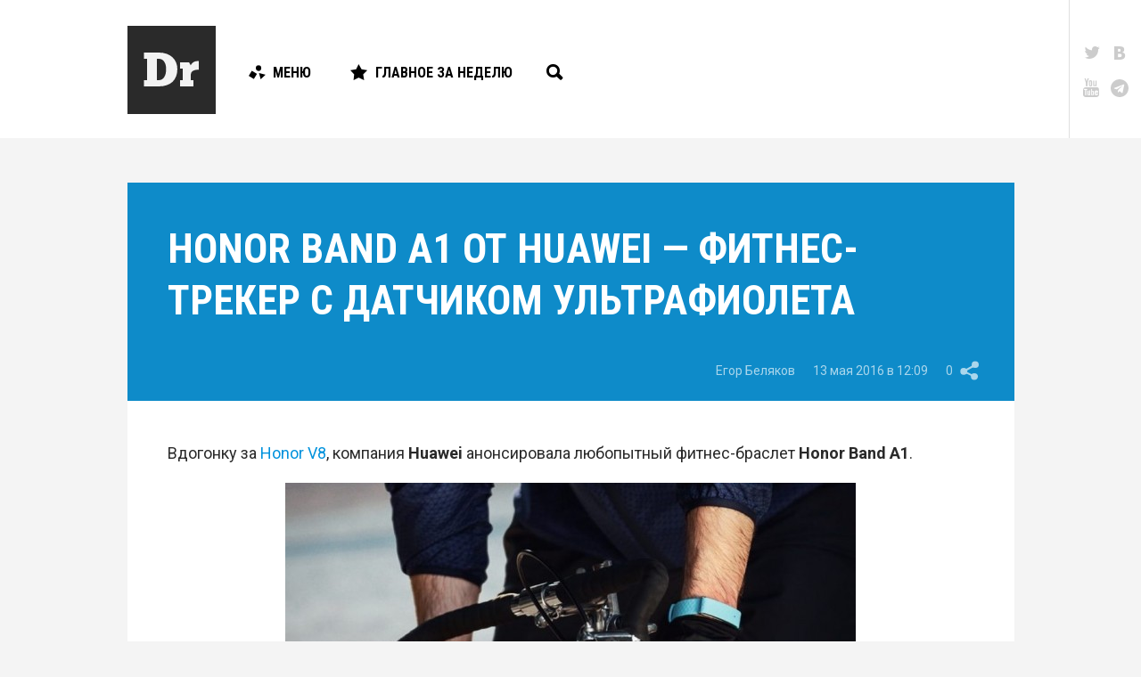

--- FILE ---
content_type: text/html; charset=UTF-8
request_url: https://droider.ru/post/honor-band-a1-ot-huawei-fitnes-treker-s-datchikom-ultrafioleta-13-05-2016/
body_size: 14909
content:
<!DOCTYPE html>
<html dir="ltr" lang="ru-RU" prefix="og: https://ogp.me/ns#" class="d-hover">

<head>
	<!-- Meta -->
	<meta charset="UTF-8">
	<meta name="viewport" content="width=device-width, initial-scale=1, maximum-scale=1, user-scalable=no" />
	<meta name="SKYPE_TOOLBAR" content="SKYPE_TOOLBAR_PARSER_COMPATIBLE" />

	<link rel="profile" href="http://gmpg.org/xfn/11">
	<link rel="pingback" href="https://droider.ru/xmlrpc.php">
	<meta name="yandex-verification" content="51cb6bebdb49f91f" />

	<!-- Stylesheet -->
	<link href="https://fonts.googleapis.com/css?family=Roboto:100,300,300italic,400,700|Roboto+Condensed:700,400,300&subset=latin,cyrillic" rel="stylesheet" />
	<link href="https://droider.ru/wp-content/themes/droider/frontend/build/css/style.css?v=5" rel="stylesheet" />
	<link href="https://droider.ru/wp-content/themes/droider/frontend/build/css/jquery.fancybox.css" rel="stylesheet" />

	<!-- Icons -->
	<link rel="shortcut icon" href="https://droider.ru/wp-content/themes/droider/frontend/build/images/icon/favicon.ico" />
	<link rel="icon" sizes="16x16 32x32 64x64" href="https://droider.ru/wp-content/themes/droider/frontend/build/images/icon/favicon.ico" />
	<link rel="apple-touch-icon" sizes="57x57" href="https://droider.ru/wp-content/themes/droider/frontend/build/images/icon/favicon-57.png" />
	<link rel="apple-touch-icon" sizes="60x60" href="https://droider.ru/wp-content/themes/droider/frontend/build/images/icon/favicon-60.png" />
	<link rel="apple-touch-icon" sizes="72x72" href="https://droider.ru/wp-content/themes/droider/frontend/build/images/icon/favicon-72.png" />
	<link rel="apple-touch-icon" sizes="76x76" href="https://droider.ru/wp-content/themes/droider/frontend/build/images/icon/favicon-76.png" />
	<link rel="apple-touch-icon" sizes="114x114" href="https://droider.ru/wp-content/themes/droider/frontend/build/images/icon/favicon-114.png" />
	<link rel="apple-touch-icon" sizes="120x120" href="https://droider.ru/wp-content/themes/droider/frontend/build/images/icon/favicon-120.png" />
	<link rel="apple-touch-icon" sizes="144x144" href="https://droider.ru/wp-content/themes/droider/frontend/build/images/icon/favicon-144.png" />
	<link rel="apple-touch-icon" sizes="152x152" href="https://droider.ru/wp-content/themes/droider/frontend/build/images/icon/favicon-152.png" />
	<link rel="apple-touch-icon" sizes="180x180" href="https://droider.ru/wp-content/themes/droider/frontend/build/images/icon/favicon-180.png" />

	<!-- JS -->
	<script src="https://ajax.googleapis.com/ajax/libs/jquery/1.11.2/jquery.min.js"></script>
	<script src="https://droider.ru/wp-content/themes/droider/frontend/build/js/modernizr.js"></script>


	<title>Honor Band A1 от Huawei - фитнес-трекер с датчиком ультрафиолета | Droider.ru</title>

		<!-- All in One SEO 4.9.3 - aioseo.com -->
	<meta name="description" content="Главная особенность новинки — наличие ультрафиолетового сенсора, измеряющего силу УФ-лучей." />
	<meta name="robots" content="max-image-preview:large" />
	<meta name="author" content="Егор Беляков"/>
	<link rel="canonical" href="https://droider.ru/post/honor-band-a1-ot-huawei-fitnes-treker-s-datchikom-ultrafioleta-13-05-2016/" />
	<meta name="generator" content="All in One SEO (AIOSEO) 4.9.3" />
		<meta property="og:locale" content="ru_RU" />
		<meta property="og:site_name" content="Droider.ru | Нескучный сайт о гаджетах" />
		<meta property="og:type" content="article" />
		<meta property="og:title" content="Honor Band A1 от Huawei - фитнес-трекер с датчиком ультрафиолета | Droider.ru" />
		<meta property="og:description" content="Главная особенность новинки — наличие ультрафиолетового сенсора, измеряющего силу УФ-лучей." />
		<meta property="og:url" content="https://droider.ru/post/honor-band-a1-ot-huawei-fitnes-treker-s-datchikom-ultrafioleta-13-05-2016/" />
		<meta property="article:published_time" content="2016-05-12T21:09:51+00:00" />
		<meta property="article:modified_time" content="2016-05-12T21:09:51+00:00" />
		<meta name="twitter:card" content="summary_large_image" />
		<meta name="twitter:title" content="Honor Band A1 от Huawei - фитнес-трекер с датчиком ультрафиолета | Droider.ru" />
		<meta name="twitter:description" content="Главная особенность новинки — наличие ультрафиолетового сенсора, измеряющего силу УФ-лучей." />
		<meta name="twitter:image" content="https://droider.ru/wp-content/uploads/2016/12/Honor-A1-c-1024x667-640x391.jpg" />
		<script type="application/ld+json" class="aioseo-schema">
			{"@context":"https:\/\/schema.org","@graph":[{"@type":"Article","@id":"https:\/\/droider.ru\/post\/honor-band-a1-ot-huawei-fitnes-treker-s-datchikom-ultrafioleta-13-05-2016\/#article","name":"Honor Band A1 \u043e\u0442 Huawei - \u0444\u0438\u0442\u043d\u0435\u0441-\u0442\u0440\u0435\u043a\u0435\u0440 \u0441 \u0434\u0430\u0442\u0447\u0438\u043a\u043e\u043c \u0443\u043b\u044c\u0442\u0440\u0430\u0444\u0438\u043e\u043b\u0435\u0442\u0430 | Droider.ru","headline":"Honor Band A1 \u043e\u0442 Huawei &#8212; \u0444\u0438\u0442\u043d\u0435\u0441-\u0442\u0440\u0435\u043a\u0435\u0440 \u0441 \u0434\u0430\u0442\u0447\u0438\u043a\u043e\u043c \u0443\u043b\u044c\u0442\u0440\u0430\u0444\u0438\u043e\u043b\u0435\u0442\u0430","author":{"@id":"https:\/\/droider.ru\/post\/author\/belyakov\/#author"},"publisher":{"@id":"https:\/\/droider.ru\/#organization"},"image":{"@type":"ImageObject","url":"https:\/\/droider.ru\/wp-content\/uploads\/2016\/12\/Honor-A1-c-1024x667-640x391.jpg","width":640,"height":391},"datePublished":"2016-05-13T00:09:51+03:00","dateModified":"2016-05-13T00:09:51+03:00","inLanguage":"ru-RU","commentCount":1,"mainEntityOfPage":{"@id":"https:\/\/droider.ru\/post\/honor-band-a1-ot-huawei-fitnes-treker-s-datchikom-ultrafioleta-13-05-2016\/#webpage"},"isPartOf":{"@id":"https:\/\/droider.ru\/post\/honor-band-a1-ot-huawei-fitnes-treker-s-datchikom-ultrafioleta-13-05-2016\/#webpage"},"articleSection":"\u041d\u043e\u0432\u043e\u0441\u0442\u0438, Band A1, honor, Huawei, \u0432\u0438\u0431\u0440\u0430\u0446\u0438\u044f, \u0433\u0430\u0434\u0436\u0435\u0442\u044b, \u0434\u0435\u0432\u0430\u0439\u0441\u044b, \u0437\u0430\u0449\u0438\u0442\u0430 \u043e\u0442 \u0432\u043e\u0434\u044b, \u0437\u0430\u0449\u0438\u0442\u0430 \u043e\u0442 \u0441\u043e\u043b\u043d\u0446\u0430, \u0437\u0434\u043e\u0440\u043e\u0432\u044c\u0435, \u0417\u041e\u0416, \u043d\u043e\u0441\u0438\u043c\u044b\u0435 \u0434\u0435\u0432\u0430\u0439\u0441\u044b, \u0441\u043c\u0430\u0440\u0442-\u0431\u0440\u0430\u0441\u043b\u0435\u0442, \u0421\u043f\u043e\u0440\u0442, \u0443\u043b\u044c\u0442\u0440\u0430\u0444\u0438\u043e\u043b\u0435\u0442, \u0444\u0438\u0442\u043d\u0435\u0441-\u0442\u0440\u0435\u043a\u0435\u0440"},{"@type":"BreadcrumbList","@id":"https:\/\/droider.ru\/post\/honor-band-a1-ot-huawei-fitnes-treker-s-datchikom-ultrafioleta-13-05-2016\/#breadcrumblist","itemListElement":[{"@type":"ListItem","@id":"https:\/\/droider.ru#listItem","position":1,"name":"Home","item":"https:\/\/droider.ru","nextItem":{"@type":"ListItem","@id":"https:\/\/droider.ru\/category\/news\/#listItem","name":"\u041d\u043e\u0432\u043e\u0441\u0442\u0438"}},{"@type":"ListItem","@id":"https:\/\/droider.ru\/category\/news\/#listItem","position":2,"name":"\u041d\u043e\u0432\u043e\u0441\u0442\u0438","item":"https:\/\/droider.ru\/category\/news\/","nextItem":{"@type":"ListItem","@id":"https:\/\/droider.ru\/post\/honor-band-a1-ot-huawei-fitnes-treker-s-datchikom-ultrafioleta-13-05-2016\/#listItem","name":"Honor Band A1 \u043e\u0442 Huawei &#8212; \u0444\u0438\u0442\u043d\u0435\u0441-\u0442\u0440\u0435\u043a\u0435\u0440 \u0441 \u0434\u0430\u0442\u0447\u0438\u043a\u043e\u043c \u0443\u043b\u044c\u0442\u0440\u0430\u0444\u0438\u043e\u043b\u0435\u0442\u0430"},"previousItem":{"@type":"ListItem","@id":"https:\/\/droider.ru#listItem","name":"Home"}},{"@type":"ListItem","@id":"https:\/\/droider.ru\/post\/honor-band-a1-ot-huawei-fitnes-treker-s-datchikom-ultrafioleta-13-05-2016\/#listItem","position":3,"name":"Honor Band A1 \u043e\u0442 Huawei &#8212; \u0444\u0438\u0442\u043d\u0435\u0441-\u0442\u0440\u0435\u043a\u0435\u0440 \u0441 \u0434\u0430\u0442\u0447\u0438\u043a\u043e\u043c \u0443\u043b\u044c\u0442\u0440\u0430\u0444\u0438\u043e\u043b\u0435\u0442\u0430","previousItem":{"@type":"ListItem","@id":"https:\/\/droider.ru\/category\/news\/#listItem","name":"\u041d\u043e\u0432\u043e\u0441\u0442\u0438"}}]},{"@type":"Organization","@id":"https:\/\/droider.ru\/#organization","name":"Droider.ru","description":"\u041d\u0435\u0441\u043a\u0443\u0447\u043d\u044b\u0439 \u0441\u0430\u0439\u0442 \u043e \u0433\u0430\u0434\u0436\u0435\u0442\u0430\u0445","url":"https:\/\/droider.ru\/"},{"@type":"Person","@id":"https:\/\/droider.ru\/post\/author\/belyakov\/#author","url":"https:\/\/droider.ru\/post\/author\/belyakov\/","name":"\u0415\u0433\u043e\u0440 \u0411\u0435\u043b\u044f\u043a\u043e\u0432","image":{"@type":"ImageObject","@id":"https:\/\/droider.ru\/post\/honor-band-a1-ot-huawei-fitnes-treker-s-datchikom-ultrafioleta-13-05-2016\/#authorImage","url":"https:\/\/droider.ru\/wp-includes\/images\/blank.gif","width":96,"height":96,"caption":"\u0415\u0433\u043e\u0440 \u0411\u0435\u043b\u044f\u043a\u043e\u0432"}},{"@type":"WebPage","@id":"https:\/\/droider.ru\/post\/honor-band-a1-ot-huawei-fitnes-treker-s-datchikom-ultrafioleta-13-05-2016\/#webpage","url":"https:\/\/droider.ru\/post\/honor-band-a1-ot-huawei-fitnes-treker-s-datchikom-ultrafioleta-13-05-2016\/","name":"Honor Band A1 \u043e\u0442 Huawei - \u0444\u0438\u0442\u043d\u0435\u0441-\u0442\u0440\u0435\u043a\u0435\u0440 \u0441 \u0434\u0430\u0442\u0447\u0438\u043a\u043e\u043c \u0443\u043b\u044c\u0442\u0440\u0430\u0444\u0438\u043e\u043b\u0435\u0442\u0430 | Droider.ru","description":"\u0413\u043b\u0430\u0432\u043d\u0430\u044f \u043e\u0441\u043e\u0431\u0435\u043d\u043d\u043e\u0441\u0442\u044c \u043d\u043e\u0432\u0438\u043d\u043a\u0438 \u2014 \u043d\u0430\u043b\u0438\u0447\u0438\u0435 \u0443\u043b\u044c\u0442\u0440\u0430\u0444\u0438\u043e\u043b\u0435\u0442\u043e\u0432\u043e\u0433\u043e \u0441\u0435\u043d\u0441\u043e\u0440\u0430, \u0438\u0437\u043c\u0435\u0440\u044f\u044e\u0449\u0435\u0433\u043e \u0441\u0438\u043b\u0443 \u0423\u0424-\u043b\u0443\u0447\u0435\u0439.","inLanguage":"ru-RU","isPartOf":{"@id":"https:\/\/droider.ru\/#website"},"breadcrumb":{"@id":"https:\/\/droider.ru\/post\/honor-band-a1-ot-huawei-fitnes-treker-s-datchikom-ultrafioleta-13-05-2016\/#breadcrumblist"},"author":{"@id":"https:\/\/droider.ru\/post\/author\/belyakov\/#author"},"creator":{"@id":"https:\/\/droider.ru\/post\/author\/belyakov\/#author"},"image":{"@type":"ImageObject","url":"https:\/\/droider.ru\/wp-content\/uploads\/2016\/12\/Honor-A1-c-1024x667-640x391.jpg","@id":"https:\/\/droider.ru\/post\/honor-band-a1-ot-huawei-fitnes-treker-s-datchikom-ultrafioleta-13-05-2016\/#mainImage","width":640,"height":391},"primaryImageOfPage":{"@id":"https:\/\/droider.ru\/post\/honor-band-a1-ot-huawei-fitnes-treker-s-datchikom-ultrafioleta-13-05-2016\/#mainImage"},"datePublished":"2016-05-13T00:09:51+03:00","dateModified":"2016-05-13T00:09:51+03:00"},{"@type":"WebSite","@id":"https:\/\/droider.ru\/#website","url":"https:\/\/droider.ru\/","name":"Droider.ru","description":"\u041d\u0435\u0441\u043a\u0443\u0447\u043d\u044b\u0439 \u0441\u0430\u0439\u0442 \u043e \u0433\u0430\u0434\u0436\u0435\u0442\u0430\u0445","inLanguage":"ru-RU","publisher":{"@id":"https:\/\/droider.ru\/#organization"}}]}
		</script>
		<!-- All in One SEO -->


            <script data-no-defer="1" data-ezscrex="false" data-cfasync="false" data-pagespeed-no-defer data-cookieconsent="ignore">
                var ctPublicFunctions = {"_ajax_nonce":"271b3b69a9","_rest_nonce":"3328f0058f","_ajax_url":"\/wp-admin\/admin-ajax.php","_rest_url":"https:\/\/droider.ru\/wp-json\/","data__cookies_type":"native","data__ajax_type":"rest","data__bot_detector_enabled":0,"data__frontend_data_log_enabled":1,"cookiePrefix":"","wprocket_detected":false,"host_url":"droider.ru","text__ee_click_to_select":"\u041d\u0430\u0436\u043c\u0438\u0442\u0435 \u0434\u043b\u044f \u0432\u044b\u0431\u043e\u0440\u0430 \u0432\u0441\u0435\u0445 \u0434\u0430\u043d\u043d\u044b\u0445","text__ee_original_email":"\u041f\u043e\u043b\u043d\u044b\u0435 \u0434\u0430\u043d\u043d\u044b\u0435 \u0442\u0430\u043a\u0438\u0435","text__ee_got_it":"\u041f\u043e\u043b\u0443\u0447\u0438\u043b\u043e\u0441\u044c","text__ee_blocked":"\u0417\u0430\u0431\u043b\u043e\u043a\u0438\u0440\u043e\u0432\u0430\u043d\u043e","text__ee_cannot_connect":"\u041f\u043e\u0434\u043a\u043b\u044e\u0447\u0438\u0442\u044c\u0441\u044f \u043d\u0435 \u043f\u043e\u043b\u0443\u0447\u0438\u043b\u043e\u0441\u044c","text__ee_cannot_decode":"\u0420\u0430\u0441\u043a\u043e\u0434\u0438\u0440\u043e\u0432\u0430\u0442\u044c \u043f\u043e\u0447\u0442\u0443 \u043d\u0435 \u043f\u043e\u043b\u0443\u0447\u0438\u043b\u043e\u0441\u044c. \u041f\u0440\u0438\u0447\u0438\u043d\u0430 \u043d\u0435\u0438\u0437\u0432\u0435\u0441\u0442\u043d\u0430","text__ee_email_decoder":"\u0420\u0430\u0441\u043a\u043e\u0434\u0438\u0440\u043e\u0432\u0449\u0438\u043a \u043f\u043e\u0447\u0442 \u043e\u0442 CleanTalk","text__ee_wait_for_decoding":"\u041c\u0430\u0433\u0438\u044f \u0432 \u0434\u0435\u0439\u0441\u0442\u0432\u0438\u0438!","text__ee_decoding_process":"\u041f\u043e\u0436\u0430\u043b\u0443\u0439\u0441\u0442\u0430, \u043f\u043e\u0434\u043e\u0436\u0434\u0438\u0442\u0435 \u043d\u0435\u0441\u043a\u043e\u043b\u044c\u043a\u043e \u0441\u0435\u043a\u0443\u043d\u0434 \u0434\u043b\u044f \u0434\u0435\u043a\u043e\u0434\u0438\u0440\u043e\u0432\u0430\u043d\u0438\u044f \u0434\u0430\u043d\u043d\u044b\u0445."}
            </script>
        
            <script data-no-defer="1" data-ezscrex="false" data-cfasync="false" data-pagespeed-no-defer data-cookieconsent="ignore">
                var ctPublic = {"_ajax_nonce":"271b3b69a9","settings__forms__check_internal":"0","settings__forms__check_external":"0","settings__forms__force_protection":0,"settings__forms__search_test":1,"settings__forms__wc_add_to_cart":0,"settings__data__bot_detector_enabled":0,"settings__sfw__anti_crawler":0,"blog_home":"https:\/\/droider.ru\/","pixel__setting":"3","pixel__enabled":false,"pixel__url":"https:\/\/moderate10-v4.cleantalk.org\/pixel\/762c7c8abb95098858eb8b6f3af6252a.gif","data__email_check_before_post":1,"data__email_check_exist_post":0,"data__cookies_type":"native","data__key_is_ok":true,"data__visible_fields_required":true,"wl_brandname":"Anti-Spam by CleanTalk","wl_brandname_short":"CleanTalk","ct_checkjs_key":595928487,"emailEncoderPassKey":"b95d1dd0762260ef2daa7951db18bef4","bot_detector_forms_excluded":"W10=","advancedCacheExists":false,"varnishCacheExists":false,"wc_ajax_add_to_cart":false}
            </script>
        <link rel="alternate" type="application/rss+xml" title="Droider.ru &raquo; Лента" href="https://droider.ru/feed/" />
<link rel="alternate" type="application/rss+xml" title="Droider.ru &raquo; Лента комментариев" href="https://droider.ru/comments/feed/" />
<link rel="alternate" type="application/rss+xml" title="Droider.ru &raquo; Лента комментариев к &laquo;Honor Band A1 от Huawei &#8212; фитнес-трекер с датчиком ультрафиолета&raquo;" href="https://droider.ru/post/honor-band-a1-ot-huawei-fitnes-treker-s-datchikom-ultrafioleta-13-05-2016/feed/" />
<link rel="alternate" title="oEmbed (JSON)" type="application/json+oembed" href="https://droider.ru/wp-json/oembed/1.0/embed?url=https%3A%2F%2Fdroider.ru%2Fpost%2Fhonor-band-a1-ot-huawei-fitnes-treker-s-datchikom-ultrafioleta-13-05-2016%2F" />
<link rel="alternate" title="oEmbed (XML)" type="text/xml+oembed" href="https://droider.ru/wp-json/oembed/1.0/embed?url=https%3A%2F%2Fdroider.ru%2Fpost%2Fhonor-band-a1-ot-huawei-fitnes-treker-s-datchikom-ultrafioleta-13-05-2016%2F&#038;format=xml" />
<meta property="og:title" content="Honor Band A1 от Huawei - фитнес-трекер с датчиком ультрафиолета" />
<meta property="og:image" content="https://droider.ru/wp-content/uploads/2016/12/Honor-A1-c-1024x667-640x391.jpg" />
<meta property="og:url" content="http://droider.ru/post/honor-band-a1-ot-huawei-fitnes-treker-s-datchikom-ultrafioleta-13-05-2016/" />
<style id='wp-img-auto-sizes-contain-inline-css' type='text/css'>
img:is([sizes=auto i],[sizes^="auto," i]){contain-intrinsic-size:3000px 1500px}
/*# sourceURL=wp-img-auto-sizes-contain-inline-css */
</style>
<link rel='stylesheet' id='droider_widgets_style-css' href='https://droider.ru/wp-content/plugins/droider-widgets/build/css/style.css?ver=6.9' type='text/css' media='all' />
<link rel='stylesheet' id='dashicons-css' href='https://droider.ru/wp-includes/css/dashicons.min.css?ver=6.9' type='text/css' media='all' />
<link rel='stylesheet' id='post-views-counter-frontend-css' href='https://droider.ru/wp-content/plugins/post-views-counter/css/frontend.css?ver=1.7.3' type='text/css' media='all' />
<style id='wp-emoji-styles-inline-css' type='text/css'>

	img.wp-smiley, img.emoji {
		display: inline !important;
		border: none !important;
		box-shadow: none !important;
		height: 1em !important;
		width: 1em !important;
		margin: 0 0.07em !important;
		vertical-align: -0.1em !important;
		background: none !important;
		padding: 0 !important;
	}
/*# sourceURL=wp-emoji-styles-inline-css */
</style>
<link rel='stylesheet' id='wp-block-library-css' href='https://droider.ru/wp-includes/css/dist/block-library/style.min.css?ver=6.9' type='text/css' media='all' />
<style id='global-styles-inline-css' type='text/css'>
:root{--wp--preset--aspect-ratio--square: 1;--wp--preset--aspect-ratio--4-3: 4/3;--wp--preset--aspect-ratio--3-4: 3/4;--wp--preset--aspect-ratio--3-2: 3/2;--wp--preset--aspect-ratio--2-3: 2/3;--wp--preset--aspect-ratio--16-9: 16/9;--wp--preset--aspect-ratio--9-16: 9/16;--wp--preset--color--black: #000000;--wp--preset--color--cyan-bluish-gray: #abb8c3;--wp--preset--color--white: #ffffff;--wp--preset--color--pale-pink: #f78da7;--wp--preset--color--vivid-red: #cf2e2e;--wp--preset--color--luminous-vivid-orange: #ff6900;--wp--preset--color--luminous-vivid-amber: #fcb900;--wp--preset--color--light-green-cyan: #7bdcb5;--wp--preset--color--vivid-green-cyan: #00d084;--wp--preset--color--pale-cyan-blue: #8ed1fc;--wp--preset--color--vivid-cyan-blue: #0693e3;--wp--preset--color--vivid-purple: #9b51e0;--wp--preset--gradient--vivid-cyan-blue-to-vivid-purple: linear-gradient(135deg,rgb(6,147,227) 0%,rgb(155,81,224) 100%);--wp--preset--gradient--light-green-cyan-to-vivid-green-cyan: linear-gradient(135deg,rgb(122,220,180) 0%,rgb(0,208,130) 100%);--wp--preset--gradient--luminous-vivid-amber-to-luminous-vivid-orange: linear-gradient(135deg,rgb(252,185,0) 0%,rgb(255,105,0) 100%);--wp--preset--gradient--luminous-vivid-orange-to-vivid-red: linear-gradient(135deg,rgb(255,105,0) 0%,rgb(207,46,46) 100%);--wp--preset--gradient--very-light-gray-to-cyan-bluish-gray: linear-gradient(135deg,rgb(238,238,238) 0%,rgb(169,184,195) 100%);--wp--preset--gradient--cool-to-warm-spectrum: linear-gradient(135deg,rgb(74,234,220) 0%,rgb(151,120,209) 20%,rgb(207,42,186) 40%,rgb(238,44,130) 60%,rgb(251,105,98) 80%,rgb(254,248,76) 100%);--wp--preset--gradient--blush-light-purple: linear-gradient(135deg,rgb(255,206,236) 0%,rgb(152,150,240) 100%);--wp--preset--gradient--blush-bordeaux: linear-gradient(135deg,rgb(254,205,165) 0%,rgb(254,45,45) 50%,rgb(107,0,62) 100%);--wp--preset--gradient--luminous-dusk: linear-gradient(135deg,rgb(255,203,112) 0%,rgb(199,81,192) 50%,rgb(65,88,208) 100%);--wp--preset--gradient--pale-ocean: linear-gradient(135deg,rgb(255,245,203) 0%,rgb(182,227,212) 50%,rgb(51,167,181) 100%);--wp--preset--gradient--electric-grass: linear-gradient(135deg,rgb(202,248,128) 0%,rgb(113,206,126) 100%);--wp--preset--gradient--midnight: linear-gradient(135deg,rgb(2,3,129) 0%,rgb(40,116,252) 100%);--wp--preset--font-size--small: 13px;--wp--preset--font-size--medium: 20px;--wp--preset--font-size--large: 36px;--wp--preset--font-size--x-large: 42px;--wp--preset--spacing--20: 0.44rem;--wp--preset--spacing--30: 0.67rem;--wp--preset--spacing--40: 1rem;--wp--preset--spacing--50: 1.5rem;--wp--preset--spacing--60: 2.25rem;--wp--preset--spacing--70: 3.38rem;--wp--preset--spacing--80: 5.06rem;--wp--preset--shadow--natural: 6px 6px 9px rgba(0, 0, 0, 0.2);--wp--preset--shadow--deep: 12px 12px 50px rgba(0, 0, 0, 0.4);--wp--preset--shadow--sharp: 6px 6px 0px rgba(0, 0, 0, 0.2);--wp--preset--shadow--outlined: 6px 6px 0px -3px rgb(255, 255, 255), 6px 6px rgb(0, 0, 0);--wp--preset--shadow--crisp: 6px 6px 0px rgb(0, 0, 0);}:where(.is-layout-flex){gap: 0.5em;}:where(.is-layout-grid){gap: 0.5em;}body .is-layout-flex{display: flex;}.is-layout-flex{flex-wrap: wrap;align-items: center;}.is-layout-flex > :is(*, div){margin: 0;}body .is-layout-grid{display: grid;}.is-layout-grid > :is(*, div){margin: 0;}:where(.wp-block-columns.is-layout-flex){gap: 2em;}:where(.wp-block-columns.is-layout-grid){gap: 2em;}:where(.wp-block-post-template.is-layout-flex){gap: 1.25em;}:where(.wp-block-post-template.is-layout-grid){gap: 1.25em;}.has-black-color{color: var(--wp--preset--color--black) !important;}.has-cyan-bluish-gray-color{color: var(--wp--preset--color--cyan-bluish-gray) !important;}.has-white-color{color: var(--wp--preset--color--white) !important;}.has-pale-pink-color{color: var(--wp--preset--color--pale-pink) !important;}.has-vivid-red-color{color: var(--wp--preset--color--vivid-red) !important;}.has-luminous-vivid-orange-color{color: var(--wp--preset--color--luminous-vivid-orange) !important;}.has-luminous-vivid-amber-color{color: var(--wp--preset--color--luminous-vivid-amber) !important;}.has-light-green-cyan-color{color: var(--wp--preset--color--light-green-cyan) !important;}.has-vivid-green-cyan-color{color: var(--wp--preset--color--vivid-green-cyan) !important;}.has-pale-cyan-blue-color{color: var(--wp--preset--color--pale-cyan-blue) !important;}.has-vivid-cyan-blue-color{color: var(--wp--preset--color--vivid-cyan-blue) !important;}.has-vivid-purple-color{color: var(--wp--preset--color--vivid-purple) !important;}.has-black-background-color{background-color: var(--wp--preset--color--black) !important;}.has-cyan-bluish-gray-background-color{background-color: var(--wp--preset--color--cyan-bluish-gray) !important;}.has-white-background-color{background-color: var(--wp--preset--color--white) !important;}.has-pale-pink-background-color{background-color: var(--wp--preset--color--pale-pink) !important;}.has-vivid-red-background-color{background-color: var(--wp--preset--color--vivid-red) !important;}.has-luminous-vivid-orange-background-color{background-color: var(--wp--preset--color--luminous-vivid-orange) !important;}.has-luminous-vivid-amber-background-color{background-color: var(--wp--preset--color--luminous-vivid-amber) !important;}.has-light-green-cyan-background-color{background-color: var(--wp--preset--color--light-green-cyan) !important;}.has-vivid-green-cyan-background-color{background-color: var(--wp--preset--color--vivid-green-cyan) !important;}.has-pale-cyan-blue-background-color{background-color: var(--wp--preset--color--pale-cyan-blue) !important;}.has-vivid-cyan-blue-background-color{background-color: var(--wp--preset--color--vivid-cyan-blue) !important;}.has-vivid-purple-background-color{background-color: var(--wp--preset--color--vivid-purple) !important;}.has-black-border-color{border-color: var(--wp--preset--color--black) !important;}.has-cyan-bluish-gray-border-color{border-color: var(--wp--preset--color--cyan-bluish-gray) !important;}.has-white-border-color{border-color: var(--wp--preset--color--white) !important;}.has-pale-pink-border-color{border-color: var(--wp--preset--color--pale-pink) !important;}.has-vivid-red-border-color{border-color: var(--wp--preset--color--vivid-red) !important;}.has-luminous-vivid-orange-border-color{border-color: var(--wp--preset--color--luminous-vivid-orange) !important;}.has-luminous-vivid-amber-border-color{border-color: var(--wp--preset--color--luminous-vivid-amber) !important;}.has-light-green-cyan-border-color{border-color: var(--wp--preset--color--light-green-cyan) !important;}.has-vivid-green-cyan-border-color{border-color: var(--wp--preset--color--vivid-green-cyan) !important;}.has-pale-cyan-blue-border-color{border-color: var(--wp--preset--color--pale-cyan-blue) !important;}.has-vivid-cyan-blue-border-color{border-color: var(--wp--preset--color--vivid-cyan-blue) !important;}.has-vivid-purple-border-color{border-color: var(--wp--preset--color--vivid-purple) !important;}.has-vivid-cyan-blue-to-vivid-purple-gradient-background{background: var(--wp--preset--gradient--vivid-cyan-blue-to-vivid-purple) !important;}.has-light-green-cyan-to-vivid-green-cyan-gradient-background{background: var(--wp--preset--gradient--light-green-cyan-to-vivid-green-cyan) !important;}.has-luminous-vivid-amber-to-luminous-vivid-orange-gradient-background{background: var(--wp--preset--gradient--luminous-vivid-amber-to-luminous-vivid-orange) !important;}.has-luminous-vivid-orange-to-vivid-red-gradient-background{background: var(--wp--preset--gradient--luminous-vivid-orange-to-vivid-red) !important;}.has-very-light-gray-to-cyan-bluish-gray-gradient-background{background: var(--wp--preset--gradient--very-light-gray-to-cyan-bluish-gray) !important;}.has-cool-to-warm-spectrum-gradient-background{background: var(--wp--preset--gradient--cool-to-warm-spectrum) !important;}.has-blush-light-purple-gradient-background{background: var(--wp--preset--gradient--blush-light-purple) !important;}.has-blush-bordeaux-gradient-background{background: var(--wp--preset--gradient--blush-bordeaux) !important;}.has-luminous-dusk-gradient-background{background: var(--wp--preset--gradient--luminous-dusk) !important;}.has-pale-ocean-gradient-background{background: var(--wp--preset--gradient--pale-ocean) !important;}.has-electric-grass-gradient-background{background: var(--wp--preset--gradient--electric-grass) !important;}.has-midnight-gradient-background{background: var(--wp--preset--gradient--midnight) !important;}.has-small-font-size{font-size: var(--wp--preset--font-size--small) !important;}.has-medium-font-size{font-size: var(--wp--preset--font-size--medium) !important;}.has-large-font-size{font-size: var(--wp--preset--font-size--large) !important;}.has-x-large-font-size{font-size: var(--wp--preset--font-size--x-large) !important;}
/*# sourceURL=global-styles-inline-css */
</style>

<style id='classic-theme-styles-inline-css' type='text/css'>
/*! This file is auto-generated */
.wp-block-button__link{color:#fff;background-color:#32373c;border-radius:9999px;box-shadow:none;text-decoration:none;padding:calc(.667em + 2px) calc(1.333em + 2px);font-size:1.125em}.wp-block-file__button{background:#32373c;color:#fff;text-decoration:none}
/*# sourceURL=/wp-includes/css/classic-themes.min.css */
</style>
<link rel='stylesheet' id='cleantalk-public-css-css' href='https://droider.ru/wp-content/plugins/cleantalk-spam-protect/css/cleantalk-public.min.css?ver=6.71_1769094227' type='text/css' media='all' />
<link rel='stylesheet' id='cleantalk-email-decoder-css-css' href='https://droider.ru/wp-content/plugins/cleantalk-spam-protect/css/cleantalk-email-decoder.min.css?ver=6.71_1769094227' type='text/css' media='all' />
<link rel='stylesheet' id='gm-delete-comments-css' href='https://droider.ru/wp-content/plugins/delete-comments/public/css/gm-delete-comments-public.css?ver=1.0.0' type='text/css' media='all' />
<script type="text/javascript" src="https://droider.ru/wp-content/plugins/droider-widgets/config/get.php?ver=6.9" id="droider_widgets_data-js"></script>
<script type="text/javascript" src="https://droider.ru/wp-content/plugins/cleantalk-spam-protect/js/apbct-public-bundle_gathering.min.js?ver=6.71_1769094227" id="apbct-public-bundle_gathering.min-js-js"></script>
<script type="text/javascript" id="jquery-core-js-extra">
/* <![CDATA[ */
var addVote = {"url":"https://droider.ru/wp-admin/admin-ajax.php"};
//# sourceURL=jquery-core-js-extra
/* ]]> */
</script>
<script type="text/javascript" src="https://droider.ru/wp-includes/js/jquery/jquery.min.js?ver=3.7.1" id="jquery-core-js"></script>
<script type="text/javascript" src="https://droider.ru/wp-includes/js/jquery/jquery-migrate.min.js?ver=3.4.1" id="jquery-migrate-js"></script>
<script type="text/javascript" src="https://droider.ru/wp-content/plugins/delete-comments/public/js/gm-delete-comments-public.js?ver=1.0.0" id="gm-delete-comments-js"></script>
<script type="text/javascript" id="image-watermark-no-right-click-js-before">
/* <![CDATA[ */
var iwArgsNoRightClick = {"rightclick":"N","draganddrop":"N","devtools":"Y","enableToast":"Y","toastMessage":"This content is protected"};

//# sourceURL=image-watermark-no-right-click-js-before
/* ]]> */
</script>
<script type="text/javascript" src="https://droider.ru/wp-content/plugins/image-watermark/js/no-right-click.js?ver=2.0.4" id="image-watermark-no-right-click-js"></script>
<link rel="https://api.w.org/" href="https://droider.ru/wp-json/" /><link rel="alternate" title="JSON" type="application/json" href="https://droider.ru/wp-json/wp/v2/posts/90392" /><link rel="EditURI" type="application/rsd+xml" title="RSD" href="https://droider.ru/xmlrpc.php?rsd" />
<meta name="generator" content="WordPress 6.9" />
<link rel='shortlink' href='https://droider.ru/?p=90392' />
<!-- DFP Banner Script -->
<script type='text/javascript' src='https://partner.googleadservices.com/gampad/google_service.js'></script>
<script type='text/javascript'>
	if (typeof GS_googleAddAdSenseService === 'function') {
		GS_googleAddAdSenseService("ca-pub-3837136009489167");
	}
	if (typeof GS_googleEnableAllServices === 'function') {
		GS_googleEnableAllServices();
	}
</script>
<script type='text/javascript'>
	<br />
<b>Warning</b>:  Undefined array key "banner_id" in <b>/var/www/www/data/www/droider.ru/wp-content/plugins/droider-widget-banner/templates/script.php</b> on line <b>13</b><br />
<br />
<b>Warning</b>:  Trying to access array offset on value of type int in <b>/var/www/www/data/www/droider.ru/wp-content/plugins/droider-widget-banner/templates/script.php</b> on line <b>13</b><br />
</script>
<script type='text/javascript'>
	if (typeof GA_googleFetchAds === 'function') {
		GA_googleFetchAds();
	}
</script>
<!-- ---------------- -->	<meta name="google-site-verification" content="68JxD8oMNe4DoW8idjWOSGUA6iXErG0vJW_7EwjmzkA" />

	<!-- Google Ad Manager -->
	<script async='async' src='https://www.googletagservices.com/tag/js/gpt.js'></script>
	<script>
		var googletag = googletag || {};
		googletag.cmd = googletag.cmd || [];
	</script>

	<script>
		googletag.cmd.push(function() {
			googletag.defineSlot('/7837978/Dr2_Right_side_SMART(315x366)', [315, 366], 'div-gpt-ad-1536835783248-0').addService(googletag.pubads());
			googletag.pubads().enableSingleRequest();
			googletag.enableServices();
		});
	</script>

</head>

<body class="wp-singular post-template-default single single-post postid-90392 single-format-standard wp-theme-droider">
	<!-- Page -->
	<div class="root" id="root">

		<!-- Header -->
					<span class="scroller scroller-hidden">
				<svg xmlns="http://www.w3.org/2000/svg" width="32.833" height="103.426" viewBox="0 0 32.833 103.426"><path fill-rule="evenodd" clip-rule="evenodd" fill="#19385E" d="M18.184 34.83v-27.576s-.065.492.088-.878c.164-1.467 1.567-1.924 1.483-3.625-.027-.555-1.132-2.335-1.132-2.335s-1.584-.535-2.245-.392c-.612.133-2.44-.084-2.537 2.241-.051 1.2 1.392 5.009 1.392 5.009s-.737 1.61-1.392 3.572c-.654 1.963-.304 4.506.021 5.814.578 2.337-1.213 4.298-1.213 4.298s-.981 5.767.377 7.7c.588.838-1.506-3.585-3.729-4.523-1.024-.432-3.217.524-4.055-.169-.839-.694-3.975-2.957-4.084.024-.108 2.982-1.05 7.653 1.111 8.217 2.161.565 5.29.453 5.29.453l.15 2.325s-3.616 2.229-3.618 4.304v45.371s.407 7.066 1.601 10.41c1.192 3.343 2.626 7.429 3.064 7.013.485-.461-.325-3.012-1.198-6.816-.872-3.803-1.001-7.549-.331-11.95l4.332-7.189.724-12.137h1.863s-.13 4.498 0 5.952l2.52 7.123s-1.271 4.143-.933 6.949c.337 2.808 2.565 7.176 2.565 7.176l-1.18 1.27s-.677.707-.525 1.969c.152 1.262 1.527 1.185 1.555 2.233s.788 4.09 1.76 5.577c.971 1.486 1.233 1.344 1.186.816-.048-.528 0-37.67 0-37.67s1.746 3.682 3.292 5.617c1.707 2.137 3.497 2.191 3.497 2.191s-2.885 2.387-3.026 6.173c-.093 2.474-.198 4.304-.198 4.304s-.159.942-1.074.037-1.393-.185-1.509.189c-.116.375-.497.973.034 2.369v8.371s.943-.514 1.398-1.229 2.875-7.142 4.834-10.984c1.654-3.245 3.72-9.146 3.651-10.018-.067-.871-1.53-5.245-3.744-8.381-1.762-2.494-5.512-8.148-5.512-8.148s-.173-4.955.145-6.477c2.215-10.629-4.698-14.57-4.698-14.57z"/><path fill-rule="evenodd" clip-rule="evenodd" fill="#E02642" d="M19.372 35.739c1.842 1.669 5.031 5.771 3.572 13.333l-3.572-13.333zm4.136 57.672c-.455.715-1.398 1.229-1.398 1.229s.531-6.975 0-8.371-.15-1.994-.034-2.369c.116-.374.594-1.095 1.509-.189l1.074-.037s.105-1.83.198-4.304c.032-.866.212-1.653.464-2.361l1.328-2.3 4.397 1.161c-.737 2.126-1.784 4.753-2.704 6.558-1.959 3.841-4.379 10.268-4.834 10.983zm-2.428-13.401c-.009 10.459-.013 22.744.015 23.047.048.527-.215.67-1.186-.816-.972-1.487-1.732-4.528-1.76-5.577s-1.402-.972-1.555-2.233c-.151-1.262.525-1.969.525-1.969l1.18-1.27s-2.229-4.368-2.565-7.176c-.076-.633-.063-1.335-.009-2.041h.441l4.914-1.965zM12.712 27.884l.454-.909v2s-.971 2.182-1 3 .616 1.855 1 3v2l-.595 1.784c.817 1.716 2.595 6.244 2.595 13.216 0 3.354-2.904 9.198-3 13l-.038 1.607-.568 9.546s-3.662 2.788-4.332 7.189-.541 8.147.331 11.95c.873 3.805 1.684 6.355 1.198 6.816-.438.416-1.872-3.67-3.064-7.013-1.193-3.344-1.601-10.41-1.601-10.41s-.002-43.295 0-45.371l3.618-4.304-.094-1.455c.264-.224.463-.418.55-.557 1.52-2.415 4-4 4-4l.516-1.031c.094.27.203.517.344.716.216.31.067-.095-.314-.774z"/></svg>			</span>
				<div class="header">
			<header class="header__content i-content">
				<a href="/" class="header__logo">
					<span class="header__logo__bg" style="background-image: url()"></span>
				</a>

				<nav class="header__menu">
					<i class="header__menu__item header__menu__item_categories">Меню</i>
					<a class="header__menu__item header__menu__item_important" href="<br />
<b>Warning</b>:  Undefined variable $category_link in <b>/var/www/www/data/www/droider.ru/wp-content/themes/droider/header.php</b> on line <b>91</b><br />
">Главное за неделю</a>
											<a class="header__menu__item header__menu__item_cat" href="https://droider.ru/category/video/" data-rubric-url="https://droider.ru/category/video/">Видео</a>
											<a class="header__menu__item header__menu__item_cat" href="https://droider.ru/category/apple/" data-rubric-url="https://droider.ru/category/apple/">Apple</a>
											<a class="header__menu__item header__menu__item_cat" href="https://droider.ru/category/android/" data-rubric-url="https://droider.ru/category/android/">Android</a>
											<a class="header__menu__item header__menu__item_cat" href="https://droider.ru/category/gadgets/" data-rubric-url="https://droider.ru/category/gadgets/">Гаджеты</a>
											<a class="header__menu__item header__menu__item_cat" href="https://droider.ru/category/new_games/" data-rubric-url="https://droider.ru/category/new_games/">Игры</a>
											<a class="header__menu__item header__menu__item_cat" href="https://droider.ru/category/podcast/" data-rubric-url="https://droider.ru/category/podcast/">#Droidercast</a>
															<i class="header__menu__item header__menu__item_search"></i>
				</nav>

				<div class="header__menu header__categories">
					<nav class="header__categories__content">
						<div class="header__categories__content__inner">
															<a class="header__menu__item" href="https://droider.ru/category/video/" data-rubric-url="https://droider.ru/category/video/">Видео</a>
								<a class="header__menu__item header__menu__item_cat" href="https://droider.ru/category/video/">Видео</a>
															<a class="header__menu__item" href="https://droider.ru/category/apple/" data-rubric-url="https://droider.ru/category/apple/">Apple</a>
								<a class="header__menu__item header__menu__item_cat" href="https://droider.ru/category/apple/">Apple</a>
															<a class="header__menu__item" href="https://droider.ru/category/android/" data-rubric-url="https://droider.ru/category/android/">Android</a>
								<a class="header__menu__item header__menu__item_cat" href="https://droider.ru/category/android/">Android</a>
															<a class="header__menu__item" href="https://droider.ru/category/gadgets/" data-rubric-url="https://droider.ru/category/gadgets/">Гаджеты</a>
								<a class="header__menu__item header__menu__item_cat" href="https://droider.ru/category/gadgets/">Гаджеты</a>
															<a class="header__menu__item" href="https://droider.ru/category/new_games/" data-rubric-url="https://droider.ru/category/new_games/">Игры</a>
								<a class="header__menu__item header__menu__item_cat" href="https://droider.ru/category/new_games/">Игры</a>
															<a class="header__menu__item" href="https://droider.ru/category/podcast/" data-rubric-url="https://droider.ru/category/podcast/">#Droidercast</a>
								<a class="header__menu__item header__menu__item_cat" href="https://droider.ru/category/podcast/">#Droidercast</a>
													</div>
					</nav>
				</div>

				<div class="header__search">
					<div class="header__search__overlay"></div>
					<form action="/" data-source="https://droider.ru/wp-content/themes/droider/suggestion.php" class="header__search__form">
						<input name="s" type="text" class="header__search__input">
						<button type="submit" class="header__search__btn"></button>
					</form>
				</div>
			</header>
			<div class="header__social">
                				<a href="https://twitter.com/#!/droider_ru" target="_blank" class="header__social__item header__social__item_tw"></a>
                				<a href="https://vkontakte.ru/club17733403" target="_blank" class="header__social__item header__social__item_vk"></a>
				<a href="https://www.youtube.com/user/roydroider" target="_blank" class="header__social__item header__social__item_yt"></a>
				<a href="https://t.me/droidergram" target="_blank" class="header__social__item header__social__item_tg">
                    <svg class="svg-tg" fill="#ccc" data-name="Layer 1" id="Layer_1" viewBox="0 0 512 512" xmlns="http://www.w3.org/2000/svg"><path d="M256,0C114.615,0,0,114.615,0,256S114.615,512,256,512,512,397.385,512,256,397.385,0,256,0ZM389.059,161.936,343.591,379a16.007,16.007,0,0,1-25.177,9.593l-66.136-48.861-40.068,37.8a5.429,5.429,0,0,1-7.74-.294l-.861-.946,6.962-67.375L336.055,194.266a3.358,3.358,0,0,0-4.061-5.317L171.515,290.519,102.4,267.307a9.393,9.393,0,0,1-.32-17.694L372.5,147.744A12.441,12.441,0,0,1,389.059,161.936Z"/></svg>
                </a>
			</div>

			<div class="header__panel-button">
				<i class="header__panel-button__line header__panel-button__line_1"></i>
				<i class="header__panel-button__line header__panel-button__line_2"></i>
				<i class="header__panel-button__line header__panel-button__line_3"></i>
			</div>
		</div>

		<!-- Панель для мобильных устройств -->

		<div class="panel">

			<div class="panel__header">
				<div class="panel__header__social">
					<a class="panel__header__social__item panel__header__social__item_fb" href="https://facebook.com/Droider"></a>
					<a class="panel__header__social__item panel__header__social__item_vk" href="https://vkontakte.ru/club17733403"></a>
					<a class="panel__header__social__item panel__header__social__item_tw" href="https://twitter.com/#!/droider_ru"></a>
					<a class="panel__header__social__item panel__header__social__item_inst" href="https://www.instagram.com/droiderband/"></a>
					<a class="panel__header__social__item panel__header__social__item_google" href="https://plus.google.com/u/0/b/104602130066446163936/104602130066446163936/posts"></a>
					<a class="panel__header__social__item panel__header__social__item_yt" href="https://www.youtube.com/user/roydroider"></a>
				</div>
			</div>

			<div class="panel__content">
				<div class="panel__content__inner">
					<menu class="panel__menu">
						<a class="panel__menu__item panel__menu__item_important header__menu__item_important" href="https://droider.ru/category/weekly/">Главное за неделю</a>
												<a class="panel__menu__item" href="https://droider.ru/category/video/" data-rubric-url="https://droider.ru/category/video/">Видео</a>
												<a class="panel__menu__item" href="https://droider.ru/category/apple/" data-rubric-url="https://droider.ru/category/apple/">Apple</a>
												<a class="panel__menu__item" href="https://droider.ru/category/android/" data-rubric-url="https://droider.ru/category/android/">Android</a>
												<a class="panel__menu__item" href="https://droider.ru/category/gadgets/" data-rubric-url="https://droider.ru/category/gadgets/">Гаджеты</a>
												<a class="panel__menu__item" href="https://droider.ru/category/new_games/" data-rubric-url="https://droider.ru/category/new_games/">Игры</a>
												<a class="panel__menu__item" href="https://droider.ru/category/podcast/" data-rubric-url="https://droider.ru/category/podcast/">#Droidercast</a>
											</menu>
				</div>
			</div>

		</div>
		<!--/Header -->


		<div class="header__banner">
					</div>

<div class="content ">
    <div class="content__container i-content">
                <div class="content__main">
            <article id="post-90392" class="article">
	<header class="headline">
        <div class="headline__content ">
            <h1 class="headline__content__title">Honor Band A1 от Huawei &#8212; фитнес-трекер с датчиком ультрафиолета</h1>            <span class="headline__content__intro"></span>
        </div>
				        <div class="headline__info">
            <a href="https://droider.ru/post/author/belyakov/" class="headline__info__author">Егор Беляков</a>
            <span class="headline__info__date">13 мая 2016 в 12:09 </span>
            <span class="share"></span>
        </div>
    </header>

	<div class="article-body">
		<div class="text"><p dir="ltr">Вдогонку за <a href="https://droider.ru/post/huawei-predstavila-flagman-v8-pod-subbrendom-honor-11-05-2016/" target="_blank">Honor V8</a>, компания <strong>Huawei</strong> анонсировала любопытный фитнес-браслет<strong> Honor Band A1</strong>.</p>
<p style="text-align: center;" dir="ltr"><img fetchpriority="high" decoding="async" class="alignnone size-large wp-image-90421" title="" src="https://droider.ru/wp-content/uploads/2016/05/Honor-A1-c-1024x667-640x391.jpg" alt="" width="640" height="391" srcset="https://droider.ru/wp-content/uploads/2016/05/Honor-A1-c-1024x667-640x391.jpg 640w, https://droider.ru/wp-content/uploads/2016/05/Honor-A1-c-1024x667-300x183.jpg 300w, https://droider.ru/wp-content/uploads/2016/05/Honor-A1-c-1024x667.jpg 903w" sizes="(max-width: 640px) 100vw, 640px" /></p>
<p>Главная особенность новинки — наличие ультрафиолетового сенсора, измеряющего силу УФ-лучей и предлагающего использовать соответствующую защиту от Солнца.<br />
<span id="more-90392"></span></p>
<p>Трекер может отслеживать различную физическую активность владельца: количество пройденных шагов, сожженных калорий, а также продолжительность и качество сна.</p>
<p style="text-align: center;"><img decoding="async" class="alignnone size-full wp-image-90420" src="https://droider.ru/wp-content/uploads/2016/05/Honor-A1-e-1024x667.jpg" alt="" width="640" srcset="https://droider.ru/wp-content/uploads/2016/05/Honor-A1-e-1024x667.jpg 1024w, https://droider.ru/wp-content/uploads/2016/05/Honor-A1-e-1024x667-300x195.jpg 300w, https://droider.ru/wp-content/uploads/2016/05/Honor-A1-e-1024x667-614x400.jpg 614w" sizes="(max-width: 1024px) 100vw, 1024px" /></p>
<p><strong>Honor Band A1</strong> оснащен светодиодом, который уведомит пользователя, если на смартфон поступит звонок или сообщение.</p>
<p><img decoding="async" class="aligncenter size-full wp-image-90401" src="https://droider.ru/wp-content/uploads/2016/05/41.jpg" alt="" width="640" height="379" srcset="https://droider.ru/wp-content/uploads/2016/05/41.jpg 728w, https://droider.ru/wp-content/uploads/2016/05/41-300x177.jpg 300w, https://droider.ru/wp-content/uploads/2016/05/41-640x378.jpg 640w" sizes="(max-width: 640px) 100vw, 640px" /></p>
<p>По заверениям разработчиков, батареи емкостью 70 мАч хватит до 28 дней без подзарядки. Гаджет изготовлен в металлическом корпусе и оснащен защитой от влаги и пыли по стандарту IP57. Устройство работает со смартфонами на базе <strong>Android</strong> и <strong>iOS</strong>.</p>
<p><img decoding="async" class="aligncenter size-full wp-image-90404" src="https://droider.ru/wp-content/uploads/2016/05/62.jpg" alt="" width="640" height="310" srcset="https://droider.ru/wp-content/uploads/2016/05/62.jpg 728w, https://droider.ru/wp-content/uploads/2016/05/62-300x145.jpg 300w, https://droider.ru/wp-content/uploads/2016/05/62-640x310.jpg 640w" sizes="(max-width: 640px) 100vw, 640px" /></p>
<p>Старт продаж <strong>Honor Band A1</strong> в Китае запланирован на 25 мая. Стоимость браслета с силиконовым ремешком составляет <strong>15 долларов</strong>, с кожаным — <strong>30 долларов</strong>. Будет ли трекер доступен в других странах — остается загадкой.</p>
<p style="text-align: right;"><em>Источник: <a href="https://www.gsmarena.com/huaweis_honor_band_a1_is_a_fitness_tracker_with_a_uv_sensor-blog-18165.php" target="_blank">GSMArena</a></em></p>
<div class="post-views content-post post-90392 entry-meta load-static">
				<span class="post-views-icon dashicons dashicons-chart-bar"></span> <span class="post-views-label">Post Views:</span> <span class="post-views-count">1&nbsp;522</span>
			</div></div>	</div><!-- .article-body -->

	<!-- Футер -->
	<div class="article-footer">

	    <a href="https://droider.ru/post/author/belyakov/" class="article-footer__info">
	        <span class="article-footer__info__title">Автор</span>
	        <span class="article-footer__info__picture">
						            <img alt='Фото аватара' src='https://droider.ru/wp-includes/images/blank.gif' srcset='https://droider.ru/wp-includes/images/blank.gif 2x' class='avatar avatar-60 photo article-footer__avatar__initials' height='60' width='60' loading='lazy' decoding='async'/>	        </span>
	        <span class="article-footer__info__content">
	            <span class="article-footer__info__content_author">Егор Беляков</span>
	            <span class="article-footer__info__content_date">13 мая 2016 в 12:09</span>
	        </span>
	    </a>

	    <div class="article-footer__social">
	        <span class="article-footer__social__title">Рассказать друзьям</span>
	        <div class="article-footer__social__list">
	            <a class="article-footer__social__item article-footer__social__item_facebook facebook" href="#"></a>
	            <a class="article-footer__social__item article-footer__social__item_vk vkontakte" href="#"></a>
	            <a class="article-footer__social__item article-footer__social__item_twitter twitter" href="#"></a>
	            <a class="article-footer__social__item article-footer__social__item_google plusone" href="#"></a>
	            <a class="article-footer__social__item article-footer__social__item_pocket pocket" href="#"></a>
	        </div>
	    </div>

	</div>
	<!--/Футер -->
</article><!-- #post-## -->

                <!-- Слайдер -->
                                                <!--/Слайдер -->

                <!-- Слайдер -->
            <br />
<b>Warning</b>:  Undefined array key "post_suggestions" in <b>/var/www/www/data/www/droider.ru/wp-content/plugins/droider-posts-extension/classes/postsuggestions.php</b> on line <b>46</b><br />
<br />
<b>Warning</b>:  Trying to access array offset on value of type null in <b>/var/www/www/data/www/droider.ru/wp-content/plugins/droider-posts-extension/classes/postsuggestions.php</b> on line <b>46</b><br />
                            <!--/Слайдер -->
                <div id="anycomment-app"></div>
                <script>
                    AnyComment = window.AnyComment || []; AnyComment.Comments = [];
                    AnyComment.Comments.push({
                        "root": "anycomment-app",
                        "app_id": 2532,
                        "language": "ru"
                    })
                    var s = document.createElement("script"); s.type = "text/javascript"; s.async = true;
                    s.src = "https://widget.anycomment.io/comment/embed.js";
                    var sa = document.getElementsByTagName("script")[0];
                    sa.parentNode.insertBefore(s, s.nextSibling);
                </script>
            
        </div><!-- .content__main -->
        
<aside class="sidebar">
    <a href="/category/podcast/" class="sidebar__widget promise-widget specproject-widget " style="background-image: url(https://droider.ru/wp-content/uploads/2021/04/dr-cast-1-601x400.jpg)">
		<span class="specproject-widget__content">
                        		</span>
    </a>

        <!-- Google Ad Manager Side Banner -->
    <!-- /7837978/Dr2_Right_side_SMART(315x366) -->
    <div id='div-gpt-ad-1536835783248-0' style='height:366px; width:315px;'>
    <script>
    googletag.cmd.push(function() { googletag.display('div-gpt-ad-1536835783248-0'); });
    </script>
    </div>
    <br>
</aside>
    </div><!-- .content__container -->
</div><!-- .content -->

		<footer class="footer">
			<div class="footer__content i-content">
				<a href="/" class="footer__logo"></a>
				<div class="footer__container">
					<p class="footer__copyright">2026 &copy; Droider. Нескучный сайт об Android</p>
					<ul id="menu-footer-menu" class="footer__menu"><li id="menu-item-112604" class="menu-item menu-item-type-post_type menu-item-object-page menu-item-112604"><a href="https://droider.ru/about/">О Проекте</a></li>
<li id="menu-item-112605" class="menu-item menu-item-type-custom menu-item-object-custom menu-item-112605"><a href="https://www.rusonyx.ru/">Rusonyx</a></li>
</ul>					<a class="footer__rusonyx" href="https://www.rusonyx.ru/" target="_blank">
						<span class="footer__rusonyx__text">Сайт размещен на</span>
						<span class="footer__rusonyx__logo"></span>
					</a>
				</div>
				<div class="footer__social">
                    					<a href="https://twitter.com/#!/droider_ru" target="_blank" class="footer__social__item footer__social__item_tw"></a>
                    					<a href="https://vkontakte.ru/club17733403" target="_blank" class="footer__social__item footer__social__item_vk"></a>
					<a href="https://www.youtube.com/user/roydroider" target="_blank" class="footer__social__item footer__social__item_yt"></a>
                    <a href="https://t.me/droidergram" target="_blank" class="footer__social__item footer__social__item_tg">
                        <svg class="svg-tg" fill="#fff" data-name="Layer 1" id="Layer_1" viewBox="0 0 512 512" xmlns="http://www.w3.org/2000/svg"><path d="M256,0C114.615,0,0,114.615,0,256S114.615,512,256,512,512,397.385,512,256,397.385,0,256,0ZM389.059,161.936,343.591,379a16.007,16.007,0,0,1-25.177,9.593l-66.136-48.861-40.068,37.8a5.429,5.429,0,0,1-7.74-.294l-.861-.946,6.962-67.375L336.055,194.266a3.358,3.358,0,0,0-4.061-5.317L171.515,290.519,102.4,267.307a9.393,9.393,0,0,1-.32-17.694L372.5,147.744A12.441,12.441,0,0,1,389.059,161.936Z"/></svg>
                    </a>
				</div>
				<p class="footer__dev-by">
					Создание сайта — Студия Олега Чулакова
					<a href="https://chulakov.ru" class="footer__dev-by__logo" target="_blank">
						<img src="https://droider.ru/wp-content/themes/droider/frontend/build/images/footer/company-logo.svg" />
					</a>
				</p>
			</div>
		</footer>
	</div>
	<!--/Page -->

	<!-- JS -->
	<img alt="Cleantalk Pixel" title="Cleantalk Pixel" id="apbct_pixel" style="display: none;" src="https://moderate10-v4.cleantalk.org/pixel/762c7c8abb95098858eb8b6f3af6252a.gif"><script>				
                    document.addEventListener('DOMContentLoaded', function () {
                        setTimeout(function(){
                            if( document.querySelectorAll('[name^=ct_checkjs]').length > 0 ) {
                                if (typeof apbct_public_sendREST === 'function' && typeof apbct_js_keys__set_input_value === 'function') {
                                    apbct_public_sendREST(
                                    'js_keys__get',
                                    { callback: apbct_js_keys__set_input_value })
                                }
                            }
                        },0)					    
                    })				
                </script><script type="speculationrules">
{"prefetch":[{"source":"document","where":{"and":[{"href_matches":"/*"},{"not":{"href_matches":["/wp-*.php","/wp-admin/*","/wp-content/uploads/*","/wp-content/*","/wp-content/plugins/*","/wp-content/themes/droider/*","/*\\?(.+)"]}},{"not":{"selector_matches":"a[rel~=\"nofollow\"]"}},{"not":{"selector_matches":".no-prefetch, .no-prefetch a"}}]},"eagerness":"conservative"}]}
</script>
<script id="wp-emoji-settings" type="application/json">
{"baseUrl":"https://s.w.org/images/core/emoji/17.0.2/72x72/","ext":".png","svgUrl":"https://s.w.org/images/core/emoji/17.0.2/svg/","svgExt":".svg","source":{"concatemoji":"https://droider.ru/wp-includes/js/wp-emoji-release.min.js?ver=6.9"}}
</script>
<script type="module">
/* <![CDATA[ */
/*! This file is auto-generated */
const a=JSON.parse(document.getElementById("wp-emoji-settings").textContent),o=(window._wpemojiSettings=a,"wpEmojiSettingsSupports"),s=["flag","emoji"];function i(e){try{var t={supportTests:e,timestamp:(new Date).valueOf()};sessionStorage.setItem(o,JSON.stringify(t))}catch(e){}}function c(e,t,n){e.clearRect(0,0,e.canvas.width,e.canvas.height),e.fillText(t,0,0);t=new Uint32Array(e.getImageData(0,0,e.canvas.width,e.canvas.height).data);e.clearRect(0,0,e.canvas.width,e.canvas.height),e.fillText(n,0,0);const a=new Uint32Array(e.getImageData(0,0,e.canvas.width,e.canvas.height).data);return t.every((e,t)=>e===a[t])}function p(e,t){e.clearRect(0,0,e.canvas.width,e.canvas.height),e.fillText(t,0,0);var n=e.getImageData(16,16,1,1);for(let e=0;e<n.data.length;e++)if(0!==n.data[e])return!1;return!0}function u(e,t,n,a){switch(t){case"flag":return n(e,"\ud83c\udff3\ufe0f\u200d\u26a7\ufe0f","\ud83c\udff3\ufe0f\u200b\u26a7\ufe0f")?!1:!n(e,"\ud83c\udde8\ud83c\uddf6","\ud83c\udde8\u200b\ud83c\uddf6")&&!n(e,"\ud83c\udff4\udb40\udc67\udb40\udc62\udb40\udc65\udb40\udc6e\udb40\udc67\udb40\udc7f","\ud83c\udff4\u200b\udb40\udc67\u200b\udb40\udc62\u200b\udb40\udc65\u200b\udb40\udc6e\u200b\udb40\udc67\u200b\udb40\udc7f");case"emoji":return!a(e,"\ud83e\u1fac8")}return!1}function f(e,t,n,a){let r;const o=(r="undefined"!=typeof WorkerGlobalScope&&self instanceof WorkerGlobalScope?new OffscreenCanvas(300,150):document.createElement("canvas")).getContext("2d",{willReadFrequently:!0}),s=(o.textBaseline="top",o.font="600 32px Arial",{});return e.forEach(e=>{s[e]=t(o,e,n,a)}),s}function r(e){var t=document.createElement("script");t.src=e,t.defer=!0,document.head.appendChild(t)}a.supports={everything:!0,everythingExceptFlag:!0},new Promise(t=>{let n=function(){try{var e=JSON.parse(sessionStorage.getItem(o));if("object"==typeof e&&"number"==typeof e.timestamp&&(new Date).valueOf()<e.timestamp+604800&&"object"==typeof e.supportTests)return e.supportTests}catch(e){}return null}();if(!n){if("undefined"!=typeof Worker&&"undefined"!=typeof OffscreenCanvas&&"undefined"!=typeof URL&&URL.createObjectURL&&"undefined"!=typeof Blob)try{var e="postMessage("+f.toString()+"("+[JSON.stringify(s),u.toString(),c.toString(),p.toString()].join(",")+"));",a=new Blob([e],{type:"text/javascript"});const r=new Worker(URL.createObjectURL(a),{name:"wpTestEmojiSupports"});return void(r.onmessage=e=>{i(n=e.data),r.terminate(),t(n)})}catch(e){}i(n=f(s,u,c,p))}t(n)}).then(e=>{for(const n in e)a.supports[n]=e[n],a.supports.everything=a.supports.everything&&a.supports[n],"flag"!==n&&(a.supports.everythingExceptFlag=a.supports.everythingExceptFlag&&a.supports[n]);var t;a.supports.everythingExceptFlag=a.supports.everythingExceptFlag&&!a.supports.flag,a.supports.everything||((t=a.source||{}).concatemoji?r(t.concatemoji):t.wpemoji&&t.twemoji&&(r(t.twemoji),r(t.wpemoji)))});
//# sourceURL=https://droider.ru/wp-includes/js/wp-emoji-loader.min.js
/* ]]> */
</script>
	<script src="https://ajax.googleapis.com/ajax/libs/jquery/1.11.2/jquery.min.js"></script>
	<script src="//vk.com/js/api/openapi.js" type="text/javascript"></script>
	<script src="https://droider.ru/wp-content/themes/droider/frontend/build/js/script.js?v=3"></script>
	<!-- JS -->

<!-- google analitycs -->
<script>
  (function(i,s,o,g,r,a,m){i['GoogleAnalyticsObject']=r;i[r]=i[r]||function(){
  (i[r].q=i[r].q||[]).push(arguments)},i[r].l=1*new Date();a=s.createElement(o),
  m=s.getElementsByTagName(o)[0];a.async=1;a.src=g;m.parentNode.insertBefore(a,m)
  })(window,document,'script','https://www.google-analytics.com/analytics.js','ga');

  ga('create', 'UA-15664242-1', 'auto');
  ga('send', 'pageview');

</script>
<!-- google analitycs -->

<!-- Yandex.Metrika counter -->
<script src="https://mc.yandex.ru/metrika/watch.js" type="text/javascript"></script>
<script type="text/javascript">
try {
    var yaCounter936041 = new Ya.Metrika({
        id:936041,
        clickmap:true,
        trackLinks:true,
        accurateTrackBounce:true
    });
} catch(e) { }
</script>
<noscript><div><img src="https://mc.yandex.ru/watch/936041" style="position:absolute; left:-9999px;" alt="" /></div></noscript>
<!-- /Yandex.Metrika counter -->

</body>
</html>


--- FILE ---
content_type: text/html; charset=utf-8
request_url: https://www.google.com/recaptcha/api2/aframe
body_size: 267
content:
<!DOCTYPE HTML><html><head><meta http-equiv="content-type" content="text/html; charset=UTF-8"></head><body><script nonce="TrCVVXvDeErqhttJTUG83g">/** Anti-fraud and anti-abuse applications only. See google.com/recaptcha */ try{var clients={'sodar':'https://pagead2.googlesyndication.com/pagead/sodar?'};window.addEventListener("message",function(a){try{if(a.source===window.parent){var b=JSON.parse(a.data);var c=clients[b['id']];if(c){var d=document.createElement('img');d.src=c+b['params']+'&rc='+(localStorage.getItem("rc::a")?sessionStorage.getItem("rc::b"):"");window.document.body.appendChild(d);sessionStorage.setItem("rc::e",parseInt(sessionStorage.getItem("rc::e")||0)+1);localStorage.setItem("rc::h",'1769146250937');}}}catch(b){}});window.parent.postMessage("_grecaptcha_ready", "*");}catch(b){}</script></body></html>

--- FILE ---
content_type: image/svg+xml
request_url: https://droider.ru/wp-content/themes/droider/frontend/build/images/footer/rusonyx_white.svg
body_size: 1044
content:
<svg width="368" height="38" viewBox="0 0 368 38" fill="none" xmlns="http://www.w3.org/2000/svg">
<g clip-path="url(#clip0)">
<path d="M13.63 36.39H0V0.670013H32.45C42.87 0.670013 47.45 4.03001 47.45 9.84001V10.37C47.45 15.55 42.93 17.71 40.25 18.37C44.66 19.37 47.59 22.26 47.59 26.86V32.15C47.59 34.64 47.93 35.55 48.26 36.15V36.39H34.37C33.999 35.8419 33.8457 35.1751 33.94 34.52V30.34C33.94 26.26 32.07 24.15 26.69 24.15H13.63V36.39ZM13.63 15.51H29.28C32.28 15.51 33.41 14.16 33.41 12.43C33.41 10.75 32.41 9.43001 29.28 9.43001H13.63V15.51Z" fill="white"/>
<path d="M50.88 0.670013H64.56V16.67C64.56 21.04 66.48 26.27 75.56 26.27C84.44 26.27 86.45 21.04 86.45 16.67V0.670013H100V17.67C100 24.63 96.72 37 76.51 37H74.59C53.81 37 50.88 24.63 50.88 17.71V0.670013Z" fill="white"/>
<path d="M124.42 37.06C104.69 37.06 102.62 29.06 102.62 24.39V23.91H117.62C117.76 25.83 118.77 28.91 126.55 28.91H127C134.63 28.91 135.74 27.27 135.74 25.55V25.5C135.74 23.67 134.83 22.5 127.34 22.28L120.71 22.09C106.89 21.71 103.19 16.86 103.19 11.34V11C103.19 5.19001 107.08 0.100006 123.74 0.100006H128C145.66 0.100006 149.7 5.72001 149.7 11.38V11.76H134.83C134.69 10.47 133.92 7.97001 126.19 7.97001H125.71C118.56 7.97001 117.84 9.22001 117.84 10.61C117.84 12.05 118.9 13.2 125.62 13.35L132.05 13.49C145.63 13.87 150.92 17.04 150.92 24.24V24.91C150.92 30.91 147.55 37.06 128.79 37.06H124.42Z" fill="white"/>
<path d="M181.49 0C204.49 0 207.49 11 207.49 17.71V19.15C207.49 25.83 204.56 37.06 181.49 37.06H179.33C156.19 37.06 153.26 25.83 153.26 19.15V17.71C153.26 11 156.19 0 179.33 0H181.49ZM193.39 18.05C193.39 14.26 190.95 9.6 180.39 9.6C169.64 9.6 167.39 14.26 167.39 18.05V18.63C167.39 22.37 169.83 27.41 180.39 27.41C190.95 27.41 193.39 22.56 193.39 18.72V18.05Z" fill="white"/>
<path d="M226.17 0.670013L246.91 21V0.670013H260.45V36.39H246.82L224.45 14.74V36.39H210.91V0.670013H226.17Z" fill="white"/>
<path d="M281.33 23L261.79 0.670013H278.11L288.53 13L299.14 0.670013H314.07L295 23V36.39H281.33V23Z" fill="white"/>
<path d="M314.88 36.39L331.25 18.05L315.41 0.670013H332.83L341.9 11.19L351 0.670013H367.2L351.75 17.91L367.92 36.39H351.17L341.17 25.2L331.28 36.39H314.88Z" fill="white"/>
</g>
<defs>
<clipPath id="clip0">
<rect width="367.92" height="37.06" fill="white"/>
</clipPath>
</defs>
</svg>
